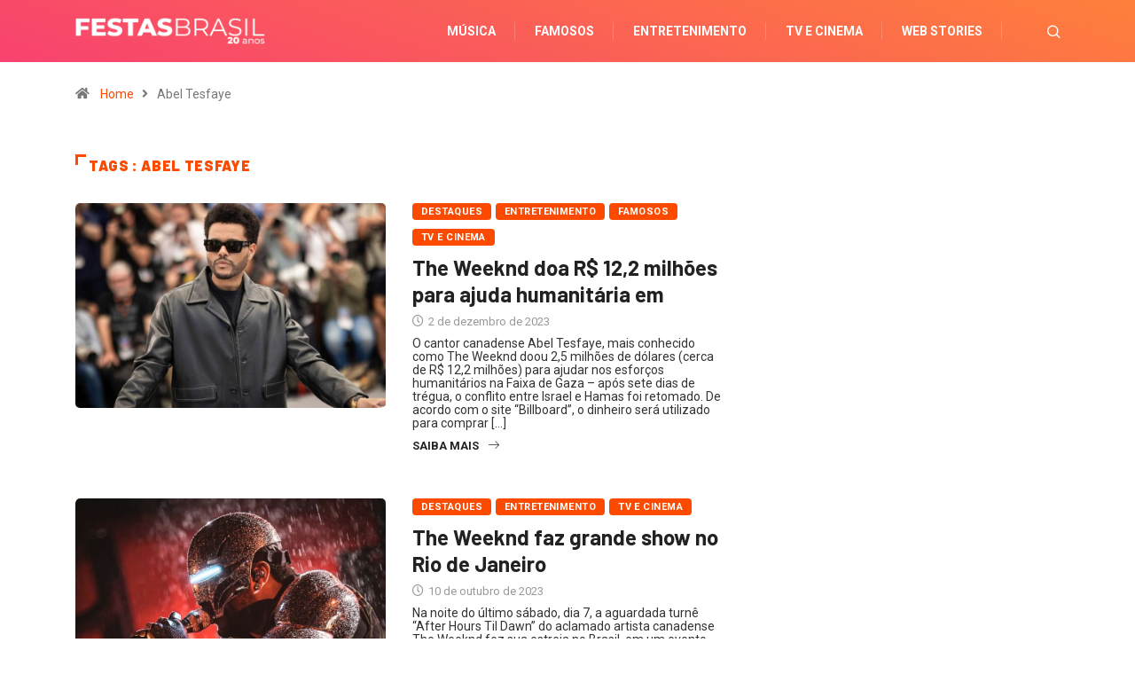

--- FILE ---
content_type: text/html; charset=utf-8
request_url: https://www.google.com/recaptcha/api2/aframe
body_size: 267
content:
<!DOCTYPE HTML><html><head><meta http-equiv="content-type" content="text/html; charset=UTF-8"></head><body><script nonce="BsZnrONjV5FVSrtmpTW3qw">/** Anti-fraud and anti-abuse applications only. See google.com/recaptcha */ try{var clients={'sodar':'https://pagead2.googlesyndication.com/pagead/sodar?'};window.addEventListener("message",function(a){try{if(a.source===window.parent){var b=JSON.parse(a.data);var c=clients[b['id']];if(c){var d=document.createElement('img');d.src=c+b['params']+'&rc='+(localStorage.getItem("rc::a")?sessionStorage.getItem("rc::b"):"");window.document.body.appendChild(d);sessionStorage.setItem("rc::e",parseInt(sessionStorage.getItem("rc::e")||0)+1);localStorage.setItem("rc::h",'1769810292200');}}}catch(b){}});window.parent.postMessage("_grecaptcha_ready", "*");}catch(b){}</script></body></html>